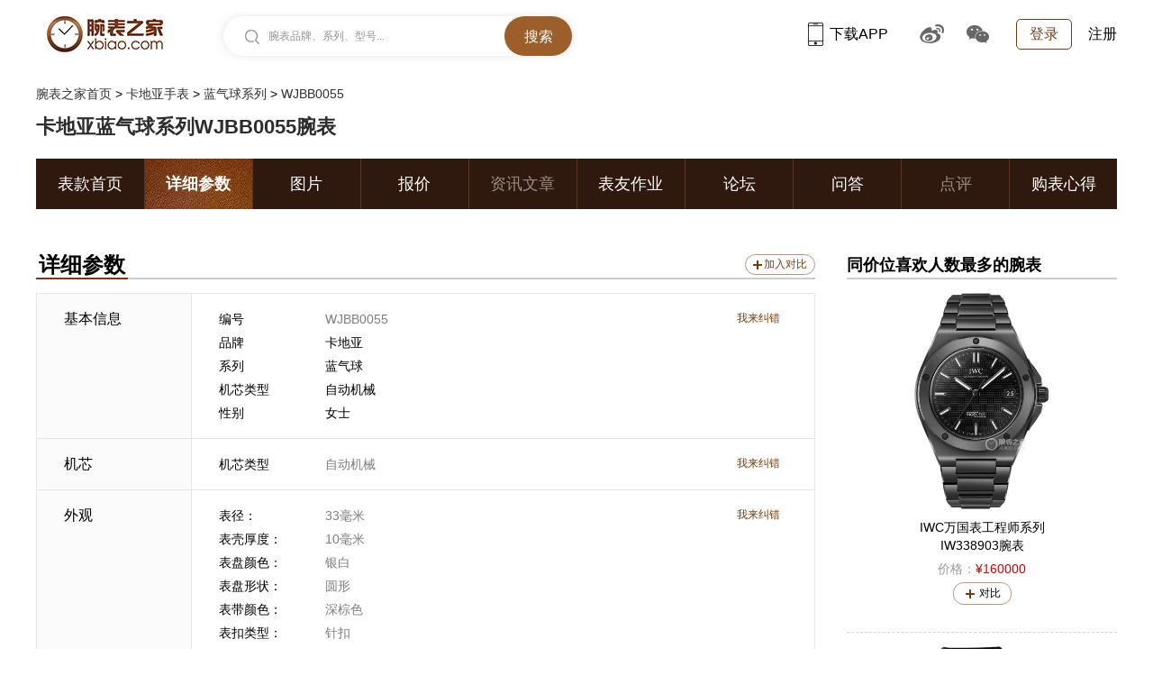

--- FILE ---
content_type: text/html
request_url: https://www.xbiao.com/cartier/90511/param.html
body_size: 6919
content:
<!DOCTYPE html>
<html lang="zh-cmn-Hans">
<head>
<script type="text/javascript">
	if(/AppleWebKit.*Mobile/i.test(navigator.userAgent) || (/MIDP|SymbianOS|NOKIA|SAMSUNG|LG|NEC|TCL|Alcatel|BIRD|DBTEL|Dopod|PHILIPS|HAIER|LENOVO|MOT-|Nokia|SonyEricsson|SIE-|Amoi|ZTE|Harmony/.test(navigator.userAgent))){
		if(window.location.href.indexOf("?mobile")<0){
			try{
				if(/Android|Windows Phone|webOS|iPhone|iPod|Harmony|BlackBerry/i.test(navigator.userAgent)){window.location.href="https://m.xbiao.com/cartier/90511/param.html";}
			}
			catch(e){}
		}
	}
</script>
<meta name="renderer" content="webkit">
<meta http-equiv="Content-Type" content="text/html; charset=utf-8" />
<meta http-equiv="X-UA-Compatible" content="IE=Edge,chrome=1" />
<title>卡地亚蓝气球系列WJBB0055参数介绍|腕表之家</title>
<meta name="keywords" content="卡地亚蓝气球系列WJBB0055参数介绍" />
<meta name="description" content="为您介绍卡地亚蓝气球系列WJBB0055的详细参数，让您了解该款腕表的基本信息、材质、功能等信息。" />
<meta http-equiv="mobile-agent" content="format=html5; url=https://m.xbiao.com/cartier/90511/param.html"/>

<link rel="shortcut icon" href="https://www.xbiao.com/favicon.ico" type="image/x-icon" />
<script type="text/javascript">
	var XBIAO_ROOT = "https://www.xbiao.com";
	var HOME_URL = "https://home.xbiao.com";
	var WATCH_ROOT = "https://watch.xbiao.com";
	var XBIAO_DOMAIN = "xbiao.com";
	var JEWELLERY_ROOT  = "https://jewelry.xbiao.com";
</script>

<link rel="stylesheet" type="text/css" href="//static.xbiao.com/css/pc/init2022.css"/>
<link rel="stylesheet" type="text/css" href="//static.xbiao.com/css/pc/product-library2022.css" /><script type="text/javascript" src="//static.xbiao.com/js/lib/sea-2.2.1.js"></script>
<script type="text/javascript" src="//static.xbiao.com/js/lib/jquery-1.7.2.min.js"></script>
<script type="text/javascript" src="https://o.alicdn.com/captcha-frontend/aliyunCaptcha/AliyunCaptcha.js"></script>
<script type="text/javascript" src="//static.xbiao.com/js/pc/config2023.js"></script>
<script src="https://visual.xbiao.com/js/write-script.js?8817"></script>
</head>
<body>


<!--公共头-->
<div class="header">
    <div class="wrapper clearfix">
        <div class="left">
            <div class="head_logo"><a href="https://www.xbiao.com" target="_blank" title="腕表之家"></a></div>
            <div class="top-search shadow left" id="conSearch">
                <div class="top-consearch">
					<span id="boxText">腕表品牌、系列、型号...</span>
					<input name="" type="text" value="" id="boxSearch">
				</div>
                <div class="top-butsearch"><input name="" id="butSearch" type="button" value="搜索"></div>
                <ul id="listSearch" class="top-datasearch" style="display: none;"></ul>
            </div>
        </div>
        <div class="top-loginbox right">
            <!--未登录-->
            <em class="top-login"><a href="https://www.xbiao.com/user/login/">登录</a></em>
            <a href="https://www.xbiao.com/user/register/" class="top-reg">注册</a>
            <!--//未登录-->
        </div>
        <div class="top-code right">
            <a href="https://www.xbiao.com/app.html" class="top-xbiaoapp"><b></b>下载APP<i><img src="https://www.xbiao.com/images/pc/pub/appcode.png"></i></a>
            <a href="https://weibo.com/wanbiaozhijia" target="_blank" class="top-weibo"><b></b><i><img src="https://www.xbiao.com/images/pc/pub/wbcode.png"></i></a>
            <a href="javascript:;" class="top-wechat"><b></b><i><img src="https://www.xbiao.com/images/pc/pub/wxcode.png"></i></a>
        </div>
    </div>
</div>
	
<div class="wrapper">
	<div class="breadcrumb">
		<p>
			<a href="https://www.xbiao.com">腕表之家首页</a> > <a href="https://www.xbiao.com/cartier/">卡地亚手表</a> > <a href="https://www.xbiao.com/cartier/10000149/">蓝气球系列</a> > <span>WJBB0055</span>		</p>
	</div>
</div>

<div class="wrapper">
	<h3 class="product_bigTitle">卡地亚蓝气球系列WJBB0055腕表</h3>
	<div class="product_nav">
		<ul class="clearfix">
        				<li ><a href="https://www.xbiao.com/cartier/90511/"  title="卡地亚WJBB0055表款首页">表款首页</a></li>
            			<li class="act"><a href="https://www.xbiao.com/cartier/90511/param.html"  title="卡地亚WJBB0055详细参数">详细参数</a></li>
            			<li ><a href="https://www.xbiao.com/cartier/90511/pictures.html"  title="卡地亚WJBB0055图片">图片</a></li>
            			<li ><a href="https://www.xbiao.com/cartier/90511/price/"  title="卡地亚WJBB0055报价">报价</a></li>
                        <li class="noclick"><a href="javascript:;" title="卡地亚WJBB0055资讯文章">资讯文章</a></li>
            			<li ><a href="https://www.xbiao.com/cartier/90511/zuoye/"  title="卡地亚WJBB0055表友作业">表友作业</a></li>
            			<li ><a href="https://bbs.xbiao.com/cartier/" target="_blank" title="卡地亚WJBB0055论坛">论坛</a></li>
            			<li ><a href="https://bbs.xbiao.com/forum.php?mod=forumdisplay&fid=interlocution&forums=65" target="_blank" title="卡地亚WJBB0055问答">问答</a></li>
                        <li class="noclick"><a href="javascript:;" title="卡地亚WJBB0055点评">点评</a></li>
            			<li ><a href="https://www.xbiao.com/cartier/90511/experience/"  title="卡地亚WJBB0055购表心得">购表心得</a></li>
            		</ul>
	</div>
</div>

<div class="wrapper">
	<div class="content_box param_features_list  clearfix">
		<!--左侧内容-->
		<div class="watch_info_box left">
			<div class="param_info">
				<div class="title_box clearfix">
					<h3 class="left">详细参数</h3>
					<a href="javascript:;" class="right plus" data-id="90511" data-tit="卡地亚蓝气球系列WJBB0055" data-src="https://productimg.xbiao.com/27/87_130/9051116511381161.jpg" title="对比"><span>加入对比</span></a>
				</div>
				<div class="param_info_box">
					<table>
						<tr>
							<td class="param_info_tit"><span>基本信息</span></td>
							<td class="param_info_txt">
								<ul>
									<li><strong>编号</strong>WJBB0055</li>
                                    <li><strong>品牌</strong><a href="https://watch.xbiao.com/cartier/" target="_blank">卡地亚</a></li>
                                                                        <li><strong>系列</strong><a href="https://watch.xbiao.com/cartier/10000149/" target="_blank">蓝气球</a></li>
                                                                        <!--表常规的参数-->
                                                                        <li><strong>机芯类型</strong><a href="https://watch.xbiao.com/cartier/a2/" target="_blank">自动机械</a></li>
                                                                                                            <li><strong>性别</strong><a href="https://watch.xbiao.com/cartier/women/" target="_blank">女士</a></li>
                                                                                                                                                                                    								</ul>
								<span class="param-edit">
									<a style="cursor:pointer" id="show_base">我来纠错</a>
								</span>
							</td>
						</tr>
						<tr>
							<td class="param_info_tit"><span>机芯</span></td>
							<td class="param_info_txt">
								<ul>
									                                	                                    
                                    									<li><strong>机芯类型</strong>自动机械 </li>
									                                                                        
                                    								</ul>
								<span class="param-edit">
									<a style="cursor:pointer" id="show_clock">我来纠错</a>
								</span>
							</td>
						</tr>
						<tr>
							<td class="param_info_tit"><span>外观</span></td>
							<td class="param_info_txt">
								<ul>
																		<li><strong>表径：</strong>33毫米                                                                        </li>
																		<li><strong>表壳厚度：</strong>10毫米                                                                        </li>
																		<li><strong>表盘颜色：</strong>银白                                                                        </li>
																		<li><strong>表盘形状：</strong>圆形                                                                         </li>
																		<li><strong>表带颜色：</strong>深棕色                                                                        </li>
																		<li><strong>表扣类型：</strong>针扣                                                                        </li>
																		<li><strong>表底：</strong>暂无</li>
																		<li><strong>重量：</strong>暂无</li>
																		<li><strong>防水性能：</strong>30米                                                                        </li>
																		<li><strong>时标类型：</strong>罗马数字                                                                        </li>
																		<li><strong>表扣间距：</strong>暂无</li>
																		<li><strong>表耳间距：</strong>暂无</li>
																	</ul>
								<span class="param-edit">
									<a style="cursor:pointer" id="show_appearance">我来纠错</a>
								</span>
							</td>
						</tr>
						<tr>
							<td class="param_info_tit"><span>材质</span></td>
							<td class="param_info_txt">
								<ul>
																		<li><strong>表壳材质</strong>18k玫瑰金</li>
                                    									<li><strong>表盘材质</strong>镀银阳光射线纹饰磨砂表盘。剑形蓝钢指针</li>
                                    									<li><strong>表圈材质</strong>18k玫瑰金镶嵌47颗明亮式切割圆钻，总重0.68克拉</li>
                                    									<li><strong>表镜材质</strong>蓝宝石水晶玻璃</li>
                                    									<li><strong>表冠材质</strong>凹槽式表冠，镶嵌一颗凸圆形蓝宝石</li>
                                    									<li><strong>表带材质</strong>小牛皮</li>
                                    									<li><strong>表扣材质</strong>18k玫瑰金</li>
                                    								</ul>
								<span class="param-edit">
									<a style="cursor:pointer" id="show_material">我来纠错</a>
								</span>
							</td>
						</tr>
						<tr>
							<td class="param_info_tit"><span>功能</span></td>
							<td class="param_info_txt">
								<ul>
																		<li style="color:#666666;">该表款无其他特殊功能</li>
																	</ul>
								<span class="param-edit">
									<a style="cursor:pointer" id="show_function">我来纠错</a>
								</span>
							</td>
						</tr>
						<tr>
							<td colspan="2">
								<a href="javascript:;" class="in_contrast plus" data-id="90511" data-tit="卡地亚蓝气球系列WJBB0055" data-src="https://productimg.xbiao.com/27/87_130/9051116511381161.jpg" title="对比">加入对比栏</a>
							</td>
						</tr>
						<tr>
							<td colspan="2" class="param_refer">
								<div>仅供参考，请以当地实际销售产品信息为准；如发现资料有误，请点纠错</div>
															</td>
						</tr>
					</table>
				</div>
				<div class="return_home_btn"><a href="/cartier/90511/">&lt;返回卡地亚蓝气球系列WJBB0055首页</a></div>
			</div>
            			<!--热门问答-->
			<div class="hot_qa">
				<div class="title_box clearfix">
					<h3 class="left">热门问答</h3>
					<div class="right little_nav"><a href="https://bbs.xbiao.com/forum.php?mod=forumdisplay&fid=interlocution&forums=65">我也要提问&gt;&gt;</a></div>
				</div>
				<div class="hot_qa_box clearfix">
					<ul class="left">
                    							<li><a href="https://bbs.xbiao.com/1277/1177082.html" target="_blank" class="left">二手询价 蓝气球钻刻版</a><em class="right">已有<i>2</i>个回答</em></li>
                        						<li><a href="https://bbs.xbiao.com/1274/1174398.html" target="_blank" class="left">这两款有什么区别啊？</a><em class="right">已有<i>2</i>个回答</em></li>
                        						<li><a href="https://bbs.xbiao.com/1270/1170709.html" target="_blank" class="left">表带颜值做工都好一些，男表求推荐，同时满足手表手链那种感觉</a><em class="right">已有<i>2</i>个回答</em></li>
                        						<li><a href="https://bbs.xbiao.com/1265/1165023.html" target="_blank" class="left">闲置手表，想处理</a><em class="right">已有<i>4</i>个回答</em></li>
                        						<li><a href="https://bbs.xbiao.com/1258/1158345.html" target="_blank" class="left">请教论坛的大神们，这块表的表耳是镀金的还是18k金的</a><em class="right">已有<i>6</i>个回答</em></li>
                        						<li><a href="https://bbs.xbiao.com/1254/1154601.html" target="_blank" class="left">求助版主</a><em class="right">已有<i>5</i>个回答</em></li>
                        					</ul>
					<ul class="right">
												<li><a href="https://bbs.xbiao.com/1274/1174604.html" target="_blank" class="left">请各位表友帮忙鉴定</a><em class="right">已有<i>2</i>个回答</em></li>
                        						<li><a href="https://bbs.xbiao.com/1273/1173985.html" target="_blank" class="left">真的假的？</a><em class="right">已有<i>4</i>个回答</em></li>
                        						<li><a href="https://bbs.xbiao.com/1268/1168808.html" target="_blank" class="left">手表小白请问大家送给自己的第一款表买卡地亚这个OK吗</a><em class="right">已有<i>7</i>个回答</em></li>
                        						<li><a href="https://bbs.xbiao.com/1262/1162296.html" target="_blank" class="left">卡地亚坦克皮带换钢带，去哪买钢带比较好</a><em class="right">已有<i>4</i>个回答</em></li>
                        						<li><a href="https://bbs.xbiao.com/1257/1157365.html" target="_blank" class="left">家里人给的求大神们鉴定一下真假</a><em class="right">已有<i>4</i>个回答</em></li>
                        						<li><a href="https://bbs.xbiao.com/1252/1152919.html" target="_blank" class="left">求找一款山度士，黑色金属表带，挺急的！</a><em class="right">已有<i>6</i>个回答</em></li>
                        					</ul>
				</div>
			</div>
                        			<!-- 实拍图片start -->
			<div class="real_shot">
				<div class="title_box clearfix">
					<h3 class="left">实拍图片</h3>
					<div class="real_shot_nav">
                    	                        						<a href="https://www.xbiao.com/cartier/90511/t1/" target="_blank" class="act">整体外观图</a>
						<span>|</span>
                                                						<a href="https://www.xbiao.com/cartier/90511/pictures.html" target="_blank" class="little_nav">更多&gt;&gt;</a>
					</div>
				</div>
				<div class="real_shot_list">
                											<div class="real_shot_item" style="display: block;">
						<ul>
                        								<li><a href="https://www.xbiao.com/cartier/90511/825906.html" target="_blank"><img width="215px" height="160px" src="https://productimg.xbiao.com/27/230_173/9051116511381488.jpg" alt=""></a></li>
                            						</ul>
					</div>
                                        				</div>
			</div>
			<!-- 实拍图片 end -->
            		</div>
        		<!--右侧内容-->
		<div class="aside right">
			<div class="contrast_watch_title">同价位喜欢人数最多的腕表</div>
			<ul class="contrast_watch_list">
            	                <li>
					<em><a href="https://www.xbiao.com/iwc/102503/" title="IWC万国表工程师系列IW338903" target="_blank"><img src="https://productimg.xbiao.com/19/300_450/10250317435002517.jpg" width="160px" height="240px"  alt="IWC万国表工程师系列IW338903"></a></em>
					<span class="contrast_watch_name">
                    	<a href="https://www.xbiao.com/iwc/102503/" title="IWC万国表工程师系列IW338903" target="_blank">IWC万国表工程师系列<br />IW338903腕表</a>
                    </span>
					<span class="contrast_watch_price">价格：<i>¥160000</i></span>
					<span class="param_edit">
						<a href="javascript:;" class="plus" data-id="102503" data-tit="IWC万国表工程师系列IW338903" data-src="https://productimg.xbiao.com/19/87_130/10250317435002517.jpg" title="对比">对比</a>
					</span>
				</li>
                                <li>
					<em><a href="https://www.xbiao.com/lecoultre/102476/" title="积家翻转腕表系列Q714845J" target="_blank"><img src="https://productimg.xbiao.com/50/300_450/10247617434134491.jpg" width="160px" height="240px"  alt="积家翻转腕表系列Q714845J"></a></em>
					<span class="contrast_watch_name">
                    	<a href="https://www.xbiao.com/lecoultre/102476/" title="积家翻转腕表系列Q714845J" target="_blank">积家翻转腕表系列<br />Q714845J腕表</a>
                    </span>
					<span class="contrast_watch_price">价格：<i>¥163000</i></span>
					<span class="param_edit">
						<a href="javascript:;" class="plus" data-id="102476" data-tit="积家翻转腕表系列Q714845J" data-src="https://productimg.xbiao.com/50/87_130/10247617434134491.jpg" title="对比">对比</a>
					</span>
				</li>
                                <li>
					<em><a href="https://www.xbiao.com/omega/102122/" title="欧米茄海马系列522.53.37.20.04.001" target="_blank"><img src="https://productimg.xbiao.com/23/300_450/10212217388158682.jpg" width="160px" height="240px"  alt="欧米茄海马系列522.53.37.20.04.001"></a></em>
					<span class="contrast_watch_name">
                    	<a href="https://www.xbiao.com/omega/102122/" title="欧米茄海马系列522.53.37.20.04.001" target="_blank">欧米茄海马系列<br />522.53.37.20.04.001腕表</a>
                    </span>
					<span class="contrast_watch_price">价格：<i>¥156200</i></span>
					<span class="param_edit">
						<a href="javascript:;" class="plus" data-id="102122" data-tit="欧米茄海马系列522.53.37.20.04.001" data-src="https://productimg.xbiao.com/23/87_130/10212217388158682.jpg" title="对比">对比</a>
					</span>
				</li>
                                <li>
					<em><a href="https://www.xbiao.com/lecoultre/103374/" title="积家大师系列Q4138130" target="_blank"><img src="https://productimg.xbiao.com/50/300_450/10337417490323399.jpg" width="160px" height="240px"  alt="积家大师系列Q4138130"></a></em>
					<span class="contrast_watch_name">
                    	<a href="https://www.xbiao.com/lecoultre/103374/" title="积家大师系列Q4138130" target="_blank">积家大师系列<br />Q4138130腕表</a>
                    </span>
					<span class="contrast_watch_price">价格：<i>¥163000</i></span>
					<span class="param_edit">
						<a href="javascript:;" class="plus" data-id="103374" data-tit="积家大师系列Q4138130" data-src="https://productimg.xbiao.com/50/87_130/10337417490323399.jpg" title="对比">对比</a>
					</span>
				</li>
                				
			</ul>
		</div>
        	</div>
</div>


<div class="xbiao-window" style="display:none; width:492px; margin-left:-246px; top:25%" id="div_price">
	<div class="xbiao-window-inner">
		<div class="win-hd">价格信息提供、纠错</div>
		<div class="win-bd param-edit-pop">
			<p>腕表之家感谢您为我们提供准确价格：</p>
			<ul class="base-edit-box">
				                <li><label>价格：</label><label id="info_layer">165000</label><input type="text" name="price[1]" value=""></li>
                                <li><label>欧元：</label><label id="info_layer">19900</label><input type="text" name="price[4]" value=""></li>
                                <li><label>美元：</label><label id="info_layer">20000</label><input type="text" name="price[2]" value=""></li>
                                <li><label>港币：</label><label id="info_layer">157000</label><input type="text" name="price[3]" value=""></li>
                                <li><label>验证码：</label>
                <input class="checkcode" type="text" name="verifyCode" value="" />
                <input type="hidden" name="product_id" value="90511" />
                <input type="hidden" name="YII_CSRF_TOKEN" value="" />
                <img style="cursor:pointer;" class="checkcode" id="yw1" src="/correct/captcha?v=58ec3e80d3916" alt="" />
				</li>
			</ul>
			<div class="win-btn"><input class="subbtn" type="submit" value="提交"></div>
		</div>
		<a class="close" title="关闭" style="cursor:pointer;right:25px;"></a>
		<span class="close_font" title="关闭">关闭</span>
	</div>
</div>

<!--纠错-->
<div class="xbiao-window" style="display:none; width:492px; margin-left:-246px; top:10%" id="div_base">
	<div class="xbiao-window-inner">
		<div class="win-hd">基本信息纠错</div>
		<div class="win-bd param-edit-pop">
			<p>腕表之家感谢您为我们提供准确的信息：</p>
			<ul class="base-edit-box">
				<li><label>编号：</label><label id="info_layer" >WJBB0055</label><input type="text" name="base[model]" value=""/></li>
                <li><label>品牌：</label><label id="info_layer" >卡地亚</label><input type="text" name="base[brand]" value=""/></li>
                <li><label>系列：</label><label id="info_layer" >蓝气球</label><input type="text" name="base[series]" value=""/></li>
                <!--表常规的参数-->
                <li><label>机芯类型：</label><label id="info_layer" >自动机械</label><input type="text" name="base[mov_type]" value=""/></li>
                <li><label>性别：</label><label id="info_layer" >女士</label><input type="text" name="base[sex]" value=""/></li>
                <li><label>验证码：</label>
                <input class="checkcode" type="text" name="verifyCode" value=""/>
                <input type="hidden" name="product_id" value="90511"/>
                <input type="hidden" name="YII_CSRF_TOKEN" value="" />
                <img style="cursor:pointer;" class="checkcode" id="yw0" src="" alt="1" />
                </li>
			</ul>
			<div class="win-btn"><input class="subbtn" type="submit" value="提交"></div>
		</div>
		<a class="close" title="关闭" style="cursor:pointer;right:25px;"></a>
		<span class="close_font" title="关闭">关闭</span>
	</div>
</div>

<div class="xbiao-window" style="display:none; width:492px; margin-left:-246px;  top: 25%; position: absolute; "
	id="div_clock">
	<div class="xbiao-window-inner">
		<div class="win-hd">机芯信息纠错</div>
		<div class="win-bd param-edit-pop">
			<p>腕表之家感谢您为我们提供准确的信息：</p>
			<ul class="base-edit-box">
				                <li><label>机芯型号：</label><label id="info_layer"></label><input type="text" name="clock[model]" value=""></li>
                                                <li><label>机芯类型：</label><label id="info_layer">自动机械</label><input type="text" name="clock[64]" value=""></li>
                                <li><label>出产厂商：</label><label id="info_layer"></label><input type="text" name="clock[61]" value=""></li>
                                <li><label>基础机芯：</label><label id="info_layer"></label><input type="text" name="clock[63]" value=""></li>
                                <li><label>机芯直径：</label><label id="info_layer"></label><input type="text" name="clock[65]" value=""></li>
                                <li><label>机芯厚度：</label><label id="info_layer"></label><input type="text" name="clock[66]" value=""></li>
                                <li><label>摆轮：</label><label id="info_layer"></label><input type="text" name="clock[67]" value=""></li>
                                <li><label>振频：</label><label id="info_layer"></label><input type="text" name="clock[68]" value=""></li>
                                <li><label>游丝：</label><label id="info_layer"></label><input type="text" name="clock[69]" value=""></li>
                                <li><label>避震：</label><label id="info_layer"></label><input type="text" name="clock[70]" value=""></li>
                                <li><label>宝石数：</label><label id="info_layer"></label><input type="text" name="clock[71]" value=""></li>
                                <li><label>零件数：</label><label id="info_layer"></label><input type="text" name="clock[72]" value=""></li>
                                <li><label>动力储备：</label><label id="info_layer"></label><input type="text" name="clock[73]" value=""></li>
                                <li><label>电池寿命：</label><label id="info_layer"></label><input type="text" name="clock[74]" value=""></li>
                                <li><label>简介：</label><label id="info_layer"></label><input type="text" name="clock[75]" value=""></li>
                                <li><label>功能说明：</label><label id="info_layer"></label><input type="text" name="clock[76]" value=""></li>
                                <li><label>验证码：</label>
                <input class="checkcode" type="text" name="verifyCode" value=""/>
                <input type="hidden" name="product_id" value="90511"/>
                <input type="hidden" name="YII_CSRF_TOKEN" value="" />
                <img style="cursor:pointer;" class="checkcode" id="yw2" src="" alt="1" />
                </li>
			</ul>
			<div class="win-btn"><input class="subbtn" type="submit" value="提交"></div>
		</div>
		<a class="close" title="关闭" style="cursor:pointer;right:25px;"></a>
		<span class="close_font" title="关闭">关闭</span>
	</div>
</div>

<div class="xbiao-window" style="display:none; width:492px; margin-left:-246px;  top: 25%; position: absolute; "
	id="div_material">
	<div class="xbiao-window-inner">
		<div class="win-hd">材质信息纠错</div>
		<div class="win-bd param-edit-pop">
			<p>腕表之家感谢您为我们提供准确的信息：</p>
			<ul class="base-edit-box">
								<li><label>表壳材质：</label><label id="info_layer" >18k玫瑰金</label><input type="text" name="appearance[10]" value=""></li>
								<li><label>表盘材质：</label><label id="info_layer" >镀银阳光射线纹饰磨砂表盘。剑形蓝钢指针</label><input type="text" name="appearance[12]" value=""></li>
								<li><label>表圈材质：</label><label id="info_layer" >18k玫瑰金镶嵌47颗明亮式切割圆钻，总重0.68克拉</label><input type="text" name="appearance[87]" value=""></li>
								<li><label>表镜材质：</label><label id="info_layer" >蓝宝石水晶玻璃</label><input type="text" name="appearance[13]" value=""></li>
								<li><label>表冠材质：</label><label id="info_layer" >凹槽式表冠，镶嵌一颗凸圆形蓝宝石</label><input type="text" name="appearance[59]" value=""></li>
								<li><label>表带材质：</label><label id="info_layer" >小牛皮</label><input type="text" name="appearance[14]" value=""></li>
								<li><label>表扣材质：</label><label id="info_layer" >18k玫瑰金</label><input type="text" name="appearance[17]" value=""></li>
								<li><label>验证码：</label>
				<input class="checkcode" type="text" name="verifyCode" value=""/>
				<input type="hidden" name="product_id" value="90511"/>
				<input type="hidden" name="YII_CSRF_TOKEN" value="" />
				<img style="cursor:pointer;" class="checkcode" id="yw3" src="" alt="" />
				</li>
			</ul>
			<div class="win-btn"><input class="subbtn" type="submit" value="提交"></div>
		</div>
		<a class="close" title="关闭" style="cursor:pointer;right:25px;"></a>
		<span class="close_font" title="关闭">关闭</span>
	</div>
</div>

<div class="xbiao-window" style="display:none; width:492px; margin-left:-246px; top:25%; position:absolute;"
	id="div_appearance">
	<div class="xbiao-window-inner">
		<div class="win-hd">外观信息纠错</div>
		<div class="win-bd param-edit-pop">
			<p>腕表之家感谢您为我们提供准确的信息：</p>
			<ul class="base-edit-box">
								<li><label>表径：</label><label id="info_layer" >33</label><input type="text" name="appearance[8]" value=""></li>
								<li><label>表壳厚度：</label><label id="info_layer" >10</label><input type="text" name="appearance[9]" value=""></li>
								<li><label>表盘颜色：</label><label id="info_layer" >银白</label><input type="text" name="appearance[11]" value=""></li>
								<li><label>表盘形状：</label><label id="info_layer" >圆形</label><input type="text" name="appearance[60]" value=""></li>
								<li><label>表带颜色：</label><label id="info_layer" >深棕色</label><input type="text" name="appearance[15]" value=""></li>
								<li><label>表扣类型：</label><label id="info_layer" >针扣</label><input type="text" name="appearance[16]" value=""></li>
								<li><label>表底：</label><label id="info_layer" ></label><input type="text" name="appearance[18]" value=""></li>
								<li><label>重量：</label><label id="info_layer" ></label><input type="text" name="appearance[19]" value=""></li>
								<li><label>防水性能：</label><label id="info_layer" >30</label><input type="text" name="appearance[20]" value=""></li>
								<li><label>时标类型：</label><label id="info_layer" >罗马数字</label><input type="text" name="appearance[88]" value=""></li>
								<li><label>表扣间距：</label><label id="info_layer" ></label><input type="text" name="appearance[85]" value=""></li>
								<li><label>表耳间距：</label><label id="info_layer" ></label><input type="text" name="appearance[82]" value=""></li>
								<li><label>验证码：</label>
				<input class="checkcode" type="text" name="verifyCode" value=""/>
				<input type="hidden" name="product_id" value="90511"/>
				<input type="hidden" name="YII_CSRF_TOKEN" value="" />
				<img style="cursor:pointer;" class="checkcode" id="yw3" src="" alt="" />
				</li>
			</ul>
			<div class="win-btn"><input class="subbtn" type="submit" value="提交"></div>
		</div>
		<a class="close" title="关闭" style="cursor:pointer;right:25px;"></a>
		<span class="close_font" title="关闭">关闭</span>
	</div>
</div>

<div class="xbiao-window" style="display:none; width:492px; margin-left:-246px; top:15%" id="div_function">
	<div class="xbiao-window-inner">
		<div class="win-hd">功能纠错</div>
		<div class="win-bd param-edit-pop">
			<p>腕表之家感谢您为我们提供准确的信息：</p>
			<ul class="func-edit-box clearfix">
				                <li><input type="checkbox" name="function[22]" value="是"  /><label>日期显示</label></li>
                                <li><input type="checkbox" name="function[23]" value="是"  /><label>星期显示</label></li>
                                <li><input type="checkbox" name="function[57]" value="是"  /><label>月份显示</label></li>
                                <li><input type="checkbox" name="function[24]" value="是"  /><label>年历显示</label></li>
                                <li><input type="checkbox" name="function[25]" value="是"  /><label>大日历</label></li>
                                <li><input type="checkbox" name="function[36]" value="是"  /><label>万年历</label></li>
                                <li><input type="checkbox" name="function[26]" value="是"  /><label>月相</label></li>
                                <li><input type="checkbox" name="function[32]" value="是"  /><label>双时区</label></li>
                                <li><input type="checkbox" name="function[79]" value="是"  /><label>GMT</label></li>
                                <li><input type="checkbox" name="function[31]" value="是"  /><label>世界时</label></li>
                                <li><input type="checkbox" name="function[27]" value="是"  /><label>计时</label></li>
                                <li><input type="checkbox" name="function[28]" value="是"  /><label>追针</label></li>
                                <li><input type="checkbox" name="function[29]" value="是"  /><label>动力储备显示</label></li>
                                <li><input type="checkbox" name="function[30]" value="是"  /><label>长动力</label></li>
                                <li><input type="checkbox" name="function[33]" value="是"  /><label>规范针</label></li>
                                <li><input type="checkbox" name="function[34]" value="是"  /><label>飞返/逆跳</label></li>
                                <li><input type="checkbox" name="function[35]" value="是"  /><label>防磁</label></li>
                                <li><input type="checkbox" name="function[37]" value="是"  /><label>陀飞轮</label></li>
                                <li><input type="checkbox" name="function[38]" value="是"  /><label>单问</label></li>
                                <li><input type="checkbox" name="function[39]" value="是"  /><label>双问</label></li>
                                <li><input type="checkbox" name="function[41]" value="是"  /><label>三问</label></li>
                                <li><input type="checkbox" name="function[42]" value="是"  /><label>气压</label></li>
                                <li><input type="checkbox" name="function[43]" value="是"  /><label>高度</label></li>
                                <li><input type="checkbox" name="function[44]" value="是"  /><label>罗盘</label></li>
                                <li><input type="checkbox" name="function[40]" value="是"  /><label>全镂空</label></li>
                                <li><input type="checkbox" name="function[89]" value="是"  /><label>昼夜显示</label></li>
                                <li><input type="checkbox" name="function[45]" value="是"  /><label>其他功能</label></li>
                			</ul>
			<ul class="base-edit-box">
				<li><label>其他功能：</label><label>其他功能：</label><input type="text" name="function[45]" value="" /></li>
				<li><label>验证码：</label>
					<input class="checkcode" type="text" name="verifyCode" value="" />
					<input type="hidden" name="product_id" value="90511"/>
                    <input type="hidden" name="YII_CSRF_TOKEN" value="" />
                    <img style="cursor:pointer;" class="checkcode" id="yw4" src="" alt="" />
				</li>
			</ul>
			<div class="win-btn"><input class="subbtn" type="button" value="提交"></div>
		</div>
		<a class="close" title="关闭" style="cursor:pointer;right:25px;"></a>
		<span class="close_font" title="关闭">关闭</span>
	</div>
</div>

<div class="xbiao-window" style="display:none; width:492px; margin-left:-246px;" id="div_message">
	<div class="xbiao-window-inner">
		<div class="win-hd">纠错成功</div>
		<div class="win-bd param-edit-pop">
			<p>您提供的纠错信息已成功提交，工作人员审核后会更新该页面</p>
			<div class="win-btn"><input class="subbtn" type="submit" value="确定"></div>
		</div>
		<a class="close" title="关闭" style="cursor:pointer;"></a>
	</div>
</div>
<!--//纠错-->
<div id="overlay" style="display:none;"></div>
<div class="winlogin clearfix" id="idPop_fn"></div>

<script type="text/javascript" src="https://www.xbiao.com/site/count/type/product/id/90511"></script>

<!---友情链接--end-->

<!--公共底-->
<div class="wrapper footer">
    <div class="foot-link">
        <a href="https://www.xbiao.com/aboutus.html" target="_blank">关于我们</a><i class="footline"></i>
		<a href="https://www.xbiao.com/contactus.html" target="_blank">联系我们</a><i class="footline"></i>
		<a href="https://www.xbiao.com/joinus.html" target="_blank">加入我们</a><i class="footline"></i>
		<a href="https://www.xbiao.com/Treaty.html" target="_blank">用户服务协议</a><i class="footline"></i>
		<a href="https://www.xbiao.com/app.html" class="iphone-ico" target="_blank"><i></i>iPhone客户端</a>/<a href="https://www.xbiao.com/app.html" target="_blank"><i></i>iPad客户端</a>
		<a href="https://www.xbiao.com/app.html" class="android-ico" target="_blank"><i></i>Android客户端 </a>
		<a href="https://m.xbiao.com" class="telphone-ico" target="_blank"><i></i>手机版 </a><i class="footline"></i><em>关注腕表之家：</em>
		<em class="wbfoot"><a href="https://weibo.com/wanbiaozhijia" target="_blank">腕表之家官方微博</a></em>
    </div>
    <div class="copyright">Copyright © xBiao.com. All Rights Reserved. 
		<a href="https://beian.miit.gov.cn" target="_blank">京ICP备18045461号-1</a>
    </div>
    <div class="copyright">
        <a target="_blank" href="https://www.beian.gov.cn/portal/registerSystemInfo?recordcode=11010802023759">
		<img src="https://www.xbiao.com/images/pc/pub/icp.png" width="20px" height="20px"><span>京公网安备 11010802023759号</span></a>
    </div>
</div>

<script type="text/javascript" src="//static.xbiao.com/js/pc/product-library2022.js"></script></body>
</html>

--- FILE ---
content_type: application/javascript
request_url: https://static.xbiao.com/js/pc/product-library2022.js
body_size: 4048
content:
document.write('<scr' + 'ipt src="' + XBIAO_ROOT + '/js/pc/modules/compare_super.js"></scr' + 'ipt>');

function plusCompare() {
	$('.plus,.picbox .btn').click(function () {
		var _self = $(this);
		var _tit = _self.attr('data-tit');
		var _src = _self.attr('data-src');
		var _id = _self.attr('data-id');
		addToCompareTable(_id, _tit, _src, _self)
	})
}
plusCompare();

seajs.use(['modules/productComment2022', 'modules/popwin', 'modules/focus'], function (productComment2022, Pop, Focus) {
	productComment2022();
	// 腕表映像
	var focus = new Focus({
		'next': jQuery('.watch_arr_next'),
		'prev': jQuery('.watch_arr_prev'),
		'scroll': jQuery('.focus ul'),
		'box': jQuery('.focus ul li'),
		'navBox': jQuery('.smallPic_container ul'),
		'active': 'act'
	});
})

seajs.use(['modules/door'], function (Door) {
	//右侧点击切换
	var navRandId1 = new Door({
		'nav': $('#navRandId1 li'),
		'cont': $('#lisRandId1 ul'),
		'event': 'click',
		'active': 'hover',
		'index': $('#navRandId1 li.hover').index(),
		'fade': true
	})
	var navRandId2 = new Door({
		'nav': $('#navRandId2 li'),
		'cont': $('#lisRandId2 .side_article'),
		'event': 'click',
		'active': 'hover',
		'index': $('#navRandId2 li.hover').index(),
		'fade': true
	})
	var navRandId3 = new Door({
		'nav': $('#navRandId3 li'),
		'cont': $('#lisRandId3 ul'),
		'event': 'click',
		'active': 'hover',
		'index': $('#navRandId3 li.hover').index(),
		'fade': true
	})
	var navRandId5 = new Door({
		'nav': $('#navRandId5 li'),
		'cont': $('#lisRandId5 ul'),
		'event': 'click',
		'active': 'hover',
		'index': $('#navRandId5 li.hover').index(),
		'fade': true
	})
});

seajs.use('modules/correct', function (Correct) {
	//纠错
	var correct = new Correct();
	$(".price-add").bind('click', function () {
		$(".param-edit a").click()
	})
})

seajs.use('modules/picZoom', function (PicZoom) {
	var picHeight = $(".zypic a").height();
	var picWidth = $(".zypic a").width();
	//图片放大
	var picZoom = new PicZoom({
		'ele': '.zypic a',
		'height': picHeight,
		'width': picWidth
	});
})
if ($(".product_nav li.act").index() == 0) {
	seajs.use('modules/dolovewatch', function (DoLoveWatch) {
		//大爱喜欢回调方法
		var favorCallback = function (obj, data) {
			if (data.ids[0] == obj.attr('data-id')) {
				obj.addClass('btn_love_1');
				obj.attr('data-rule', 0);
			}
			obj.find("span").html(data.favornum);
		}
		//喜欢后的回调
		var loveCallback = function (obj, data) {
			obj.attr('data-rule', 0);
			obj.find("span").html(parseInt(obj.find("span").html()) + 1);
			obj.attr('title', '取消喜欢');
			obj.addClass("btn_love_1");
		}
		//取消喜欢后的回调
		var unloveCallback = function (obj, data) {
			obj.attr('data-rule', 1);
			obj.find("span").html(parseInt(obj.find("span").html()) - 1);
			obj.attr('title', '喜欢');
			obj.removeClass("btn_love_1");
		}
		//喜欢状态初始化
		var doLoveWatch = new DoLoveWatch({
			'ele': '#bigLove',
			'favorUrl': XBIAO_ROOT + '/comments/favor/',
			'loveUrl': XBIAO_ROOT + '/comments/love',
			'unloveUrl': XBIAO_ROOT + '/comments/unlove',
			'favorCallback': favorCallback,
			'loveCallback': loveCallback,
			'unloveCallback': unloveCallback
		});

	})
}

$(function () {
	//  ------- 首页 start -------
	if ($(".product_nav li.act").index() == 0) {
		// 腕表排名 鼠标进入显示
		rankingSlide();
		//  显示弹框、360、图解、视频、三问
		handleBtn();
		// 三问
		productSanWen();
		// 左侧切换腕表
		sideBar();
		// 推荐位  product_add_pos 首页右侧类名
		isHaveAdvert();
	}
	//  ------- 首页 end -------

});

// 推荐位
function isHaveAdvert() {
	if ($(".product_add_pos").find(".adlabel_right, .adlabel_left, .flashadlink").length != 0) { return false };
	$.ajax({
		type: "GET",
		url: XBIAO_ROOT + "/products/recommend",
		dataType: 'json',
		success: function (data) {
			if (data.status == 1) {
				var html = $(`<a href="${data.data.url}"  target="_blank" title="${data.data.title}"><img src="${data.data.thumb}" alt=""></a>`);
				$(".product_add_pos").html(html);
			}
		}
	});
}

// 左侧切换腕表
function sideBar() {
	function hasAct() {
		$('.' + $(".handle_btn a.act").attr("data-class")).fadeOut(600).removeClass("act");
		$(".handle_btn a.act").removeClass("act");
	}
	console.log();
	$(".side-bar li.night").length && $(".big-pic-list li").eq($(".side-bar li.night").index()).addClass("night");
	var lock = true, prevIndex = 0;
	$(".side-bar li").bind("click", function () {
		var index = $(this).index(),
			night = $(this).hasClass('night')
		bigPicList = $(".big-pic-list");
		hasAct();
		if (lock && index !== prevIndex) {
			lock = false;
			bigPicList.find('li').fadeOut(1000);
			bigPicList.find('li').eq(index).fadeIn(1000, function () {
				prevIndex = index;
				lock = true;
			});
		}
	})
}

// 腕表排名 鼠标进入显示
function rankingSlide() {
	$('.side_article dl dd').bind('mouseover', function () {
		$(this).siblings().removeClass('active');
		$(this).addClass('active');
	})
};
//  显示弹框、360、图解、视频、三问
function handleBtn() {
	var lock = true;
	function _iframe(type) {
		var _iframe = document.querySelector(".watch360iframe iframe");
		var _iframeWin = _iframe.contentWindow || _iframe.contentDocument;
		var playBtn = _iframeWin.document.getElementById("Playbtn_mobile");
		if (!playBtn.className.indexOf("active") !== -1 && type == "on") {
			playBtn.click()
		}
		if (playBtn.className.indexOf("active") !== -1 && type == "off") {
			playBtn.click()
		}
	}

	$(".click360watch").one('click', function () {
		$(".watch360iframe").css({ top: 0, display: 'block' }).animate({ opacity: 1 }, 500, function () {
			lock = true
		});
	})
	isShowBox({
		btn: $(".click360watch"),
		box: $(".watch360iframe"),
		closeBtn: $(".close360watch"),
		startFun: function () {
			$(".play360watch").bind("click", function () {
				if ($(".play360watch").hasClass("pause")) {
					$(".play360watch").removeClass("pause")
				} else {
					$(".play360watch").addClass("pause")
				}
				_iframe("on");
			})
		},
		endFun: function () {
			$(".play360watch").unbind("click");
			$(".play360watch").removeClass("pause");
			_iframe("off");
		},
	});

	// 腕表图解
	isShowBox({
		btn: $(".btn_pic"),
		box: $(".pic-container")
	});
	// 腕表视频
	var option = {
		el: $(".video_box"),
		width: $(".video_box iframe").attr("width"),
		height: $(".video_box iframe").attr("height"),
		src: $(".video_box iframe").attr("src")
	}
	isShowBox({
		btn: $(".btn_video"),
		box: $(".video-container"),
		closeBtn: $("#close_video_x"),
		startFun: function () {
			if (option.el.find("iframe").length == 0) {
				var iframe = $(`<iframe width="${option.width}" height="${option.height}" src="${option.src}" allowfullscreen="true" scrolling="no" frameborder="0"></iframe>`)
				option.el.html(iframe);
			}
		},
		endFun: function () {
			option.el.find("iframe").remove();
		}
	});
	// 三问
	isShowBox({
		btn: $(".btn_time"),
		box: $(".time_audio"),
		closeBtn: $(".time_audio_x"),
		startFun: function () {
			hour.updateTime();
			min.updateTime();
		},
		endFun: function () {
			$(".audio_btn").removeClass("play");
			document.querySelector("#audio_node").pause();
		}
	});

	function hasAct(_this) {
		$('.' + $(_this).siblings("a.act").attr("data-class")).fadeOut(50).removeClass("act");
		$(_this).siblings("a.act").removeClass("act");
	}
	// 显示弹框
	function isShowBox(options) {
		var btn = options.btn;
		var box = options.box;
		var closeBtn = options.closeBtn;
		var endFun = options.endFun;
		var startFun = options.startFun;
		var watch360Start = options.watch360Start;
		var watch360End = options.watch360End;

		btn.live("click", function () {
			if (lock) {
				lock = false;
				hasAct(this);
				if ($(this).hasClass('act')) {
					box.fadeOut(500, function () {
						lock = true;
					}).removeClass("act");
					$(this).removeClass("act");
				} else {
					typeof startFun != "undefined" && startFun();
					box.fadeIn(500, function () {
						lock = true;
					}).addClass("act");
					$(this).addClass("act");
				}
			}
		});
		if (typeof closeBtn != "undefined") {
			closeBtn.live("click", function () {
				box.fadeOut(500);
				btn.removeClass("act");
				typeof endFun != "undefined" && endFun();
			})
		}
	}
}

//  三问 
function productSanWen() {
	function getHour() {
		var date = new Date();
		return date.getHours() % 12 == 0 ? 12 : date.getHours() % 12;
	}
	function getMinute() {
		return new Date().getMinutes() + 1;
	}
	function TimeAudio(options) {
		this.timeAudioType = options.timeAudioType || "hour";
		this.scroll = options.scroll || $(".hour ul");
		this.box = options.box || $(".hour ul li");
		this.boxHeight = options.boxHeight || 101;
		this.boxNum = options.boxNum || 12;
		this.toUpBtn = options.toUpBtn || $(".hour .up");
		this.toDownBtn = options.toDownBtn || $(".hour .down");
		this.inputValue = options.inputValue || $("#hour_val");
		this.boxLen = this.box.index();
		this.boxIndex = options.boxIndex;
		this.lock = true;
		this.ms = 100;
	}
	TimeAudio.prototype = {
		init: function () {
			// 初始化 html 结构
			this.initBox();
			this.toUp();
			this.toDown();
		},
		updateTime: function () {
			if (this.timeAudioType == "hour") {
				this.boxIndex = getHour();
			} else {
				this.boxIndex = getMinute();
			}
			this.initScrollTop();
		},
		initBox: function () {
			var _this = this;
			var html = `<li>${_this.boxNum}</li>`;
			var boxStartNum = _this.timeAudioType == "hour" ? 1 : 0;
			for (var i = boxStartNum; i <= _this.boxNum; i++) {
				html += `<li>${i < 10 ? '0' + i : i}</li>`
			}
			html += `<li>${'0' + boxStartNum}</li>`
			_this.scroll.html(html);
			_this.boxLen = _this.scroll.find('li').index();
			_this.initScrollTop();
		},
		initScrollTop: function () {
			var _this = this;
			_this.scroll.animate({ top: - _this.boxIndex * _this.boxHeight }, 0);
			_this.setValve(_this.timeAudioType == "hour" ? _this.boxIndex : _this.boxIndex - 1);
		},
		setValve: function (val) {
			this.inputValue.val(val)
		},
		toUp: function () {
			var _this = this;
			_this.toUpBtn.live('click', function () {
				if (_this.lock) {
					_this.lock = false;
					if (_this.boxIndex <= 0) {
						_this.boxIndex = _this.boxLen;
					}
					_this.boxIndex--;
					_this.scroll.animate({ top: -_this.boxIndex * _this.boxHeight }, this.ms, function () {
						if (_this.boxIndex <= 0) {
							_this.scroll.css("top", -_this.boxHeight * (_this.boxLen - 1) + "px");
							_this.boxIndex = _this.boxLen - 1;
						}
						_this.lock = true;
						_this.setValve(_this.timeAudioType == "hour" ? _this.boxIndex : _this.boxIndex - 1);
					});
				}
			})
		},
		toDown: function () {
			var _this = this;
			this.toDownBtn.live("click", function () {
				if (_this.lock) {
					_this.lock = false;
					if (_this.boxIndex >= _this.boxLen) {
						_this.boxIndex = 0;
					}
					_this.boxIndex++;
					_this.scroll.animate({ top: -_this.boxIndex * _this.boxHeight }, this.ms, function () {
						if (_this.boxIndex >= _this.boxLen) {
							_this.scroll.css("top", -_this.boxHeight + "px");
							_this.boxIndex = 1;
						}
						_this.setValve(_this.timeAudioType == "hour" ? _this.boxIndex : _this.boxIndex - 1);
						_this.lock = true;
					});
				}
			})
		},
	}
	hour = new TimeAudio({
		boxIndex: getHour()
	});
	min = new TimeAudio({
		timeAudioType: 'minute',
		scroll: $(".minute ul"),
		box: $(".minute ul li"),
		toUpBtn: $(".minute .up"),
		toDownBtn: $(".minute .down"),
		inputValue: $("#minute_val"),
		boxNum: 59,
		boxStartNum: 0,
		boxIndex: getMinute(),
	})
	hour.init();
	min.init();

	//  播放三问、请求
	(function () {
		var AudioNode = $("#audio_node");
		var proNode = $(".progress");
		var progressNode = $(".progress i");
		var audioBtn = $(".audio_btn");
		var prevHourVla, prevMinuteVal;
		AudioNode.on('timeupdate', function () {
			var percent = AudioNode[0].currentTime / AudioNode[0].duration;
			progressNode.css("width", (percent * 100 * (proNode[0].clientWidth / 100)));
		});
		AudioNode.bind('ended', function () {
			audioBtn.removeClass("play");
			AudioNode[0].pause();
		});
		audioBtn.bind("click", function () {
			var className = this.className;
			if ($(this).hasClass('play')) {
				$(this).removeClass("play");
				AudioNode[0].pause();
			} else {
				getTimeVal();
			}
		})

		function getTimeVal() {
			var hourVal = $("#hour_val").val();
			var minuteVal = $("#minute_val").val();
			var sanWanId = $(".btn_time").attr("data-sanWanId");
			if (prevHourVla != hourVal || prevMinuteVal != minuteVal) {
				//  发请求 
				$.ajax({
					type: "GET",
					url: XBIAO_ROOT + "/products/sanwen",
					dataType: 'json',
					data: {
						id: sanWanId,
						hour: hourVal,
						min: minuteVal
					},
					success: function (data) {
						if (data.status) {
							AudioNode.attr("src", data.data.audio_url);
							$(".audio_total_time").html(data.data.show_time);
							prevHourVla = hourVal;
							prevMinuteVal = minuteVal;
							AudioNode[0].play();
							audioBtn.addClass("play");
						}
					}
				});
			} else {
				// 从头播放
				AudioNode[0].currentTime = 0;
				AudioNode[0].play();
			}
		}
	})();
}

